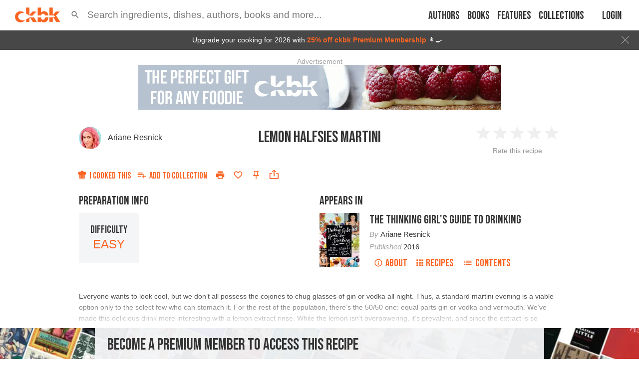

--- FILE ---
content_type: text/html; charset=utf-8
request_url: https://app.ckbk.com/clientId
body_size: -104
content:
a31ca962-5777-4c83-bb99-1bea767f0908

--- FILE ---
content_type: text/html; charset=utf-8
request_url: https://www.google.com/recaptcha/api2/aframe
body_size: 183
content:
<!DOCTYPE HTML><html><head><meta http-equiv="content-type" content="text/html; charset=UTF-8"></head><body><script nonce="E7N9WHyMcHDCnDmoRNCfAA">/** Anti-fraud and anti-abuse applications only. See google.com/recaptcha */ try{var clients={'sodar':'https://pagead2.googlesyndication.com/pagead/sodar?'};window.addEventListener("message",function(a){try{if(a.source===window.parent){var b=JSON.parse(a.data);var c=clients[b['id']];if(c){var d=document.createElement('img');d.src=c+b['params']+'&rc='+(localStorage.getItem("rc::a")?sessionStorage.getItem("rc::b"):"");window.document.body.appendChild(d);sessionStorage.setItem("rc::e",parseInt(sessionStorage.getItem("rc::e")||0)+1);localStorage.setItem("rc::h",'1768544162235');}}}catch(b){}});window.parent.postMessage("_grecaptcha_ready", "*");}catch(b){}</script></body></html>

--- FILE ---
content_type: application/javascript
request_url: https://app.ckbk.com/assets/vendors~app-layout~au~6bc80ff5.47cc1ff6.chunk.modern.js
body_size: 4195
content:
(window.webpackJsonp=window.webpackJsonp||[]).push([[14],{1176:function(e,t,n){"use strict";var o=n(5),r=n(107),a=n(12),i=n(0),l=(n(2),n(23)),c=n(240),u=n(32),s=n(502),f=n(497),d=n(311),p=n(57),v=n(51),b=n(486),h=Object(b.a)(i.createElement("path",{d:"M12 17.27L18.18 21l-1.64-7.03L22 9.24l-7.19-.61L12 2 9.19 8.63 2 9.24l5.46 4.73L5.82 21z"}),"Star");function m(e,t){if(null==e)return e;var n,o=Math.round(e/t)*t;return Number(o.toFixed((n=t.toString().split(".")[1])?n.length:0))}function y(e){e.value;var t=Object(a.a)(e,["value"]);return i.createElement("span",t)}var g=i.createElement(h,{fontSize:"inherit"});function O(e){return"".concat(e," Star").concat(1!==e?"s":"")}var j=i.forwardRef((function(e,t){var n=e.classes,u=e.className,b=e.defaultValue,h=void 0===b?null:b,j=e.disabled,w=void 0!==j&&j,k=e.emptyIcon,C=e.emptyLabelText,E=void 0===C?"Empty":C,x=e.getLabelText,S=void 0===x?O:x,M=e.icon,_=void 0===M?g:M,P=e.IconContainerComponent,N=void 0===P?y:P,z=e.max,F=void 0===z?5:z,R=e.name,A=e.onChange,I=e.onChangeActive,L=e.onMouseLeave,T=e.onMouseMove,W=e.precision,B=void 0===W?1:W,V=e.readOnly,H=void 0!==V&&V,X=e.size,$=void 0===X?"medium":X,D=e.value,J=Object(a.a)(e,["classes","className","defaultValue","disabled","emptyIcon","emptyLabelText","getLabelText","icon","IconContainerComponent","max","name","onChange","onChangeActive","onMouseLeave","onMouseMove","precision","readOnly","size","value"]),K=Object(s.a)(R),Y=Object(f.a)({controlled:D,default:h,name:"Rating"}),q=Object(r.a)(Y,2),G=q[0],Q=q[1],U=m(G,B),Z=Object(c.a)(),ee=i.useState({hover:-1,focus:-1}),te=ee[0],ne=te.hover,oe=te.focus,re=ee[1],ae=U;-1!==ne&&(ae=ne),-1!==oe&&(ae=oe);var ie=Object(d.a)(),le=ie.isFocusVisible,ce=ie.onBlurVisible,ue=ie.ref,se=i.useState(!1),fe=se[0],de=se[1],pe=i.useRef(),ve=Object(p.a)(ue,pe),be=Object(p.a)(ve,t),he=function(e){var t=parseFloat(e.target.value);Q(t),A&&A(e,t)},me=function(e){0===e.clientX&&0===e.clientY||(re({hover:-1,focus:-1}),Q(null),A&&parseFloat(e.target.value)===U&&A(e,null))},ye=function(e){le(e)&&de(!0);var t=parseFloat(e.target.value);re((function(e){return{hover:e.hover,focus:t}})),I&&oe!==t&&I(e,t)},ge=function(e){if(-1===ne){!1!==fe&&(de(!1),ce());re((function(e){return{hover:e.hover,focus:-1}})),I&&-1!==oe&&I(e,-1)}},Oe=function(e,t){var r="".concat(K,"-").concat(String(e.value).replace(".","-")),a=i.createElement(N,{value:e.value,className:Object(l.default)(n.icon,e.filled?n.iconFilled:n.iconEmpty,e.hover&&n.iconHover,e.focus&&n.iconFocus,e.active&&n.iconActive)},k&&!e.filled?k:_);return H?i.createElement("span",Object(o.a)({key:e.value},t),a):i.createElement(i.Fragment,{key:e.value},i.createElement("label",Object(o.a)({className:n.label,htmlFor:r},t),a,i.createElement("span",{className:n.visuallyhidden},S(e.value))),i.createElement("input",{onFocus:ye,onBlur:ge,onChange:he,onClick:me,disabled:w,value:e.value,id:r,type:"radio",name:K,checked:e.checked,className:n.visuallyhidden}))};return i.createElement("span",Object(o.a)({ref:be,onMouseMove:function(e){T&&T(e);var t,n=pe.current,o=n.getBoundingClientRect(),r=o.right,a=o.left,i=n.firstChild.getBoundingClientRect().width;t="rtl"===Z.direction?(r-e.clientX)/(i*F):(e.clientX-a)/(i*F);var l=m(F*t+B/2,B);l=function(e,t,n){return e<t?t:e>n?n:e}(l,B,F),re((function(e){return e.hover===l&&e.focus===l?e:{hover:l,focus:l}})),de(!1),I&&ne!==l&&I(e,l)},onMouseLeave:function(e){L&&L(e);re({hover:-1,focus:-1}),I&&-1!==ne&&I(e,-1)},className:Object(l.default)(n.root,u,"medium"!==$&&n["size".concat(Object(v.a)($))],w&&n.disabled,fe&&n.focusVisible,H&&n.readOnly),role:H?"img":null,"aria-label":H?S(ae):null},J),Array.from(new Array(F)).map((function(e,t){var o=t+1;if(B<1){var r=Array.from(new Array(1/B));return i.createElement("span",{key:o,className:Object(l.default)(n.decimal,o===Math.ceil(ae)&&(-1!==ne||-1!==oe)&&n.iconActive)},r.map((function(e,t){var n=m(o-1+(t+1)*B,B);return Oe({value:n,filled:n<=ae,hover:n<=ne,focus:n<=oe,checked:n===U},{style:r.length-1===t?{}:{width:n===ae?"".concat((t+1)*B*100,"%"):"0%",overflow:"hidden",zIndex:1,position:"absolute"}})})))}return Oe({value:o,active:o===ae&&(-1!==ne||-1!==oe),filled:o<=ae,hover:o<=ne,focus:o<=oe,checked:o===U})})),!H&&!w&&null==U&&i.createElement(i.Fragment,null,i.createElement("input",{value:"",id:"".concat(K,"-empty"),type:"radio",name:K,defaultChecked:!0,className:n.visuallyhidden}),i.createElement("label",{className:n.pristine,htmlFor:"".concat(K,"-empty")},i.createElement("span",{className:n.visuallyhidden},E))))}));t.a=Object(u.a)((function(e){return{root:{display:"inline-flex",position:"relative",fontSize:e.typography.pxToRem(24),color:"#ffb400",cursor:"pointer",textAlign:"left",WebkitTapHighlightColor:"transparent","&$disabled":{opacity:.5,pointerEvents:"none"},"&$focusVisible $iconActive":{outline:"1px solid #999"}},sizeSmall:{fontSize:e.typography.pxToRem(18)},sizeLarge:{fontSize:e.typography.pxToRem(30)},readOnly:{pointerEvents:"none"},disabled:{},focusVisible:{},visuallyhidden:{border:0,clip:"rect(0 0 0 0)",height:1,margin:-1,color:"#000",overflow:"hidden",padding:0,position:"absolute",top:20,width:1},pristine:{"input:focus + &":{top:0,bottom:0,position:"absolute",outline:"1px solid #999",width:"100%"}},label:{cursor:"inherit"},icon:{display:"flex",transition:e.transitions.create("transform",{duration:e.transitions.duration.shortest}),pointerEvents:"none"},iconEmpty:{color:e.palette.action.disabled},iconFilled:{},iconHover:{},iconFocus:{},iconActive:{transform:"scale(1.2)"},decimal:{position:"relative"}}}),{name:"MuiRating"})(j)},1257:function(e,t,n){"use strict";Object.defineProperty(t,"__esModule",{value:!0}),Object.defineProperty(t,"default",{enumerable:!0,get:function(){return o.default}}),Object.defineProperty(t,"SkeletonTheme",{enumerable:!0,get:function(){return r.default}});var o=a(n(1258)),r=a(n(1260));function a(e){return e&&e.__esModule?e:{default:e}}},1258:function(e,t,n){"use strict";Object.defineProperty(t,"__esModule",{value:!0}),t.default=s,t.skeletonStyles=t.skeletonKeyframes=t.defaultHighlightColor=t.defaultBaseColor=void 0;(o=n(0))&&o.__esModule;var o,r=n(778);function a(){var e=function(e,t){t||(t=e.slice(0));return Object.freeze(Object.defineProperties(e,{raw:{value:Object.freeze(t)}}))}(["\n  0% {\n    background-position: -200px 0;\n  }\n  100% {\n    background-position: calc(200px + 100%) 0;\n  }\n"]);return a=function(){return e},e}var i="#eee";t.defaultBaseColor=i;var l="#f5f5f5";t.defaultHighlightColor=l;var c=(0,r.keyframes)(a());t.skeletonKeyframes=c;var u=(0,r.css)("background-color:",i,";background-image:linear-gradient( 90deg,",i,",",l,",",i," );background-size:200px 100%;background-repeat:no-repeat;border-radius:4px;display:inline-block;line-height:1;width:100%;;label:skeletonStyles;");function s(e){for(var t=e.count,n=e.duration,o=e.width,a=e.wrapper,i=e.height,l=e.circle,s=[],f=0;f<t;f++){var d={};null!==o&&(d.width=o),null!==i&&(d.height=i),null!==o&&null!==i&&l&&(d.borderRadius="50%"),s.push((0,r.jsx)("span",{key:f,className:"react-loading-skeleton",css:(0,r.css)(u," animation:",c," ",n,"s ease-in-out infinite;label:Skeleton;"),style:d},"‌"))}return(0,r.jsx)("span",null,a?s.map((function(e,t){return(0,r.jsx)(a,{key:t},e,"‌")})):s)}t.skeletonStyles=u,s.defaultProps={count:1,duration:1.2,width:null,wrapper:null,height:null,circle:!1}},1260:function(e,t,n){"use strict";Object.defineProperty(t,"__esModule",{value:!0}),t.default=void 0;var o=function(e){if(e&&e.__esModule)return e;if(null===e||"object"!==l(e)&&"function"!=typeof e)return{default:e};var t=i();if(t&&t.has(e))return t.get(e);var n={},o=Object.defineProperty&&Object.getOwnPropertyDescriptor;for(var r in e)if(Object.prototype.hasOwnProperty.call(e,r)){var a=o?Object.getOwnPropertyDescriptor(e,r):null;a&&(a.get||a.set)?Object.defineProperty(n,r,a):n[r]=e[r]}n.default=e,t&&t.set(e,n);return n}(n(0)),r=n(778),a=n(1258);function i(){if("function"!=typeof WeakMap)return null;var e=new WeakMap;return i=function(){return e},e}function l(e){return l="function"==typeof Symbol&&"symbol"==typeof Symbol.iterator?function(e){return typeof e}:function(e){return e&&"function"==typeof Symbol&&e.constructor===Symbol&&e!==Symbol.prototype?"symbol":typeof e},l(e)}function c(e,t){if(!(e instanceof t))throw new TypeError("Cannot call a class as a function")}function u(e,t){for(var n=0;n<t.length;n++){var o=t[n];o.enumerable=o.enumerable||!1,o.configurable=!0,"value"in o&&(o.writable=!0),Object.defineProperty(e,o.key,o)}}function s(e,t){return!t||"object"!==l(t)&&"function"!=typeof t?function(e){if(void 0===e)throw new ReferenceError("this hasn't been initialised - super() hasn't been called");return e}(e):t}function f(e){return f=Object.setPrototypeOf?Object.getPrototypeOf:function(e){return e.__proto__||Object.getPrototypeOf(e)},f(e)}function d(e,t){return d=Object.setPrototypeOf||function(e,t){return e.__proto__=t,e},d(e,t)}var p,v,b,h=function(e){function t(){return c(this,t),s(this,f(t).apply(this,arguments))}var n,o,a;return function(e,t){if("function"!=typeof t&&null!==t)throw new TypeError("Super expression must either be null or a function");e.prototype=Object.create(t&&t.prototype,{constructor:{value:e,writable:!0,configurable:!0}}),t&&d(e,t)}(t,e),n=t,(o=[{key:"render",value:function(){var e=this.props,t=e.color,n=e.highlightColor,o=e.children,a=(0,r.css)(".react-loading-skeleton{background-color:",t,";background-image:linear-gradient( 90deg,",t,",",n,",",t," );};label:SkeletonTheme;");return(0,r.jsx)("div",{css:a},o)}}])&&u(n.prototype,o),a&&u(n,a),t}(o.Component);t.default=h,p=h,v="defaultProps",b={color:a.defaultBaseColor,highlightColor:a.defaultHighlightColor},v in p?Object.defineProperty(p,v,{value:b,enumerable:!0,configurable:!0,writable:!0}):p[v]=b},2383:function(e,t,n){"use strict";n.d(t,"a",(function(){return u}));var o=n(3),r=n(6),a=n(0),i=n(148),l=n.n(i),c=n(1187);function u(e,t){void 0===t&&(t={});var n="withApollo(".concat(function(e){return e.displayName||e.name||"Component"}(e),")"),i=function(i){function l(e){var t=i.call(this,e)||this;return t.setWrappedInstance=t.setWrappedInstance.bind(t),t}return Object(o.c)(l,i),l.prototype.getWrappedInstance=function(){return Object(r.c)(t.withRef,28),this.wrappedInstance},l.prototype.setWrappedInstance=function(e){this.wrappedInstance=e},l.prototype.render=function(){var n=this;return a.createElement(c.a,null,(function(r){var i=Object.assign({},n.props,{client:r,ref:t.withRef?n.setWrappedInstance:void 0});return a.createElement(e,Object(o.a)({},i))}))},l.displayName=n,l.WrappedComponent=e,l}(a.Component);return l()(i,e,{})}}}]);
//# sourceMappingURL=vendors~app-layout~au~6bc80ff5.47cc1ff6.chunk.modern.js.map